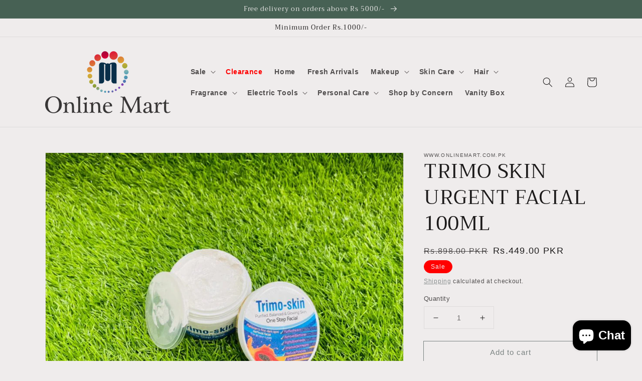

--- FILE ---
content_type: text/javascript; charset=utf-8
request_url: https://onlinemart.com.pk/products/trimo-skin-urgent-facial-100ml.js
body_size: 397
content:
{"id":8155365900502,"title":"TRIMO SKIN URGENT FACIAL 100ML","handle":"trimo-skin-urgent-facial-100ml","description":"\u003cp\u003ePURIFIES SKIN\u003c\/p\u003e\n\u003cp\u003eREMOVE BLACKHEADS\u003c\/p\u003e\n\u003cp\u003eREMOVE BLEMISHES\u003c\/p\u003e\n\u003cp\u003eIMPROVE SKIN HEALTH\u003c\/p\u003e\n\u003cp\u003eREDUCE PORE SIZE\u003c\/p\u003e\n\u003cp\u003eGIVE SKIN GLOWING\u003c\/p\u003e\n\u003cp\u003eDETOXIFIES SKIN\u003c\/p\u003e\n\u003cp\u003e \u003c\/p\u003e","published_at":"2023-09-12T13:03:58+05:00","created_at":"2023-09-12T13:03:58+05:00","vendor":"www.onlinemart.com.pk","type":"","tags":["3in1 urgent facial","TRIMO SKIN FACIAL","TRIMO SKIN URGENT FACIAL","urgent facial"],"price":44900,"price_min":44900,"price_max":44900,"available":true,"price_varies":false,"compare_at_price":89800,"compare_at_price_min":89800,"compare_at_price_max":89800,"compare_at_price_varies":false,"variants":[{"id":44467185287382,"title":"Default Title","option1":"Default Title","option2":null,"option3":null,"sku":null,"requires_shipping":true,"taxable":true,"featured_image":null,"available":true,"name":"TRIMO SKIN URGENT FACIAL 100ML","public_title":null,"options":["Default Title"],"price":44900,"weight":0,"compare_at_price":89800,"inventory_management":"shopify","barcode":null,"requires_selling_plan":false,"selling_plan_allocations":[]}],"images":["\/\/cdn.shopify.com\/s\/files\/1\/0408\/5763\/2923\/files\/66aad342-b83d-40a4-a2c2-97f9c872087a.jpg?v=1750865714","\/\/cdn.shopify.com\/s\/files\/1\/0408\/5763\/2923\/files\/4a3090c9-d0b1-400e-91a6-78d1c4832d77.jpg?v=1750865715"],"featured_image":"\/\/cdn.shopify.com\/s\/files\/1\/0408\/5763\/2923\/files\/66aad342-b83d-40a4-a2c2-97f9c872087a.jpg?v=1750865714","options":[{"name":"Title","position":1,"values":["Default Title"]}],"url":"\/products\/trimo-skin-urgent-facial-100ml","media":[{"alt":null,"id":33032332509398,"position":1,"preview_image":{"aspect_ratio":1.337,"height":766,"width":1024,"src":"https:\/\/cdn.shopify.com\/s\/files\/1\/0408\/5763\/2923\/files\/66aad342-b83d-40a4-a2c2-97f9c872087a.jpg?v=1750865714"},"aspect_ratio":1.337,"height":766,"media_type":"image","src":"https:\/\/cdn.shopify.com\/s\/files\/1\/0408\/5763\/2923\/files\/66aad342-b83d-40a4-a2c2-97f9c872087a.jpg?v=1750865714","width":1024},{"alt":null,"id":33032332542166,"position":2,"preview_image":{"aspect_ratio":1.337,"height":766,"width":1024,"src":"https:\/\/cdn.shopify.com\/s\/files\/1\/0408\/5763\/2923\/files\/4a3090c9-d0b1-400e-91a6-78d1c4832d77.jpg?v=1750865715"},"aspect_ratio":1.337,"height":766,"media_type":"image","src":"https:\/\/cdn.shopify.com\/s\/files\/1\/0408\/5763\/2923\/files\/4a3090c9-d0b1-400e-91a6-78d1c4832d77.jpg?v=1750865715","width":1024}],"requires_selling_plan":false,"selling_plan_groups":[]}

--- FILE ---
content_type: text/javascript; charset=utf-8
request_url: https://onlinemart.com.pk/products/trimo-skin-urgent-facial-100ml.js
body_size: -241
content:
{"id":8155365900502,"title":"TRIMO SKIN URGENT FACIAL 100ML","handle":"trimo-skin-urgent-facial-100ml","description":"\u003cp\u003ePURIFIES SKIN\u003c\/p\u003e\n\u003cp\u003eREMOVE BLACKHEADS\u003c\/p\u003e\n\u003cp\u003eREMOVE BLEMISHES\u003c\/p\u003e\n\u003cp\u003eIMPROVE SKIN HEALTH\u003c\/p\u003e\n\u003cp\u003eREDUCE PORE SIZE\u003c\/p\u003e\n\u003cp\u003eGIVE SKIN GLOWING\u003c\/p\u003e\n\u003cp\u003eDETOXIFIES SKIN\u003c\/p\u003e\n\u003cp\u003e \u003c\/p\u003e","published_at":"2023-09-12T13:03:58+05:00","created_at":"2023-09-12T13:03:58+05:00","vendor":"www.onlinemart.com.pk","type":"","tags":["3in1 urgent facial","TRIMO SKIN FACIAL","TRIMO SKIN URGENT FACIAL","urgent facial"],"price":44900,"price_min":44900,"price_max":44900,"available":true,"price_varies":false,"compare_at_price":89800,"compare_at_price_min":89800,"compare_at_price_max":89800,"compare_at_price_varies":false,"variants":[{"id":44467185287382,"title":"Default Title","option1":"Default Title","option2":null,"option3":null,"sku":null,"requires_shipping":true,"taxable":true,"featured_image":null,"available":true,"name":"TRIMO SKIN URGENT FACIAL 100ML","public_title":null,"options":["Default Title"],"price":44900,"weight":0,"compare_at_price":89800,"inventory_management":"shopify","barcode":null,"requires_selling_plan":false,"selling_plan_allocations":[]}],"images":["\/\/cdn.shopify.com\/s\/files\/1\/0408\/5763\/2923\/files\/66aad342-b83d-40a4-a2c2-97f9c872087a.jpg?v=1750865714","\/\/cdn.shopify.com\/s\/files\/1\/0408\/5763\/2923\/files\/4a3090c9-d0b1-400e-91a6-78d1c4832d77.jpg?v=1750865715"],"featured_image":"\/\/cdn.shopify.com\/s\/files\/1\/0408\/5763\/2923\/files\/66aad342-b83d-40a4-a2c2-97f9c872087a.jpg?v=1750865714","options":[{"name":"Title","position":1,"values":["Default Title"]}],"url":"\/products\/trimo-skin-urgent-facial-100ml","media":[{"alt":null,"id":33032332509398,"position":1,"preview_image":{"aspect_ratio":1.337,"height":766,"width":1024,"src":"https:\/\/cdn.shopify.com\/s\/files\/1\/0408\/5763\/2923\/files\/66aad342-b83d-40a4-a2c2-97f9c872087a.jpg?v=1750865714"},"aspect_ratio":1.337,"height":766,"media_type":"image","src":"https:\/\/cdn.shopify.com\/s\/files\/1\/0408\/5763\/2923\/files\/66aad342-b83d-40a4-a2c2-97f9c872087a.jpg?v=1750865714","width":1024},{"alt":null,"id":33032332542166,"position":2,"preview_image":{"aspect_ratio":1.337,"height":766,"width":1024,"src":"https:\/\/cdn.shopify.com\/s\/files\/1\/0408\/5763\/2923\/files\/4a3090c9-d0b1-400e-91a6-78d1c4832d77.jpg?v=1750865715"},"aspect_ratio":1.337,"height":766,"media_type":"image","src":"https:\/\/cdn.shopify.com\/s\/files\/1\/0408\/5763\/2923\/files\/4a3090c9-d0b1-400e-91a6-78d1c4832d77.jpg?v=1750865715","width":1024}],"requires_selling_plan":false,"selling_plan_groups":[]}